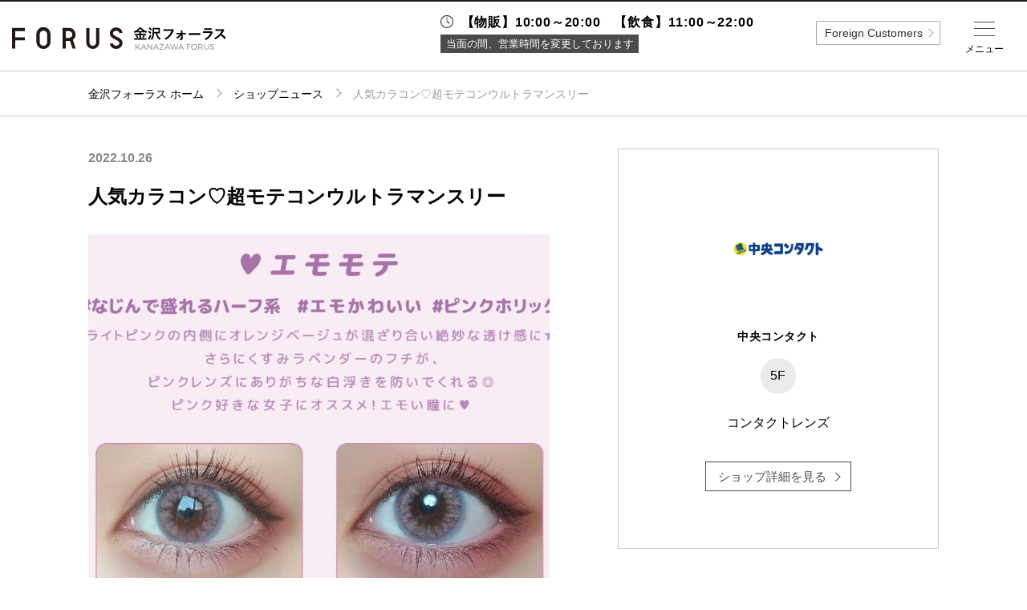

--- FILE ---
content_type: text/html; charset=UTF-8
request_url: https://www.forus.co.jp/kanazawa/shop/1186/news/152241
body_size: 55168
content:
<!DOCTYPE html>
<html lang="ja">
<head data-sv="183">
    <meta charset="utf-8">
<meta http-equiv="X-UA-Compatible" content="IE=edge">
<meta name="viewport"
      content="width=device-width,initial-scale=1.0,minimum-scale=1.0,maximum-scale=1.0,user-scalable=no">
<meta name="description" content="金沢フォーラスのホームページ。金沢フォーラスのショップのご紹介や各種イベント情報などがご覧いただけます。">
<meta property="og:title" content="金沢フォーラス">
<meta property="og:description" content="金沢フォーラスのホームページ。金沢フォーラスのショップのご紹介や各種イベント情報などがご覧いただけます。">
<meta property="og:url" content="https://www.forus.co.jp/kanazawa">
<meta property="og:locale" content="ja_JP">
<meta property="og:type" content="website">
<meta property="og:site_name" content="フォーラス">

<!-- CSRF Token -->
<meta name="csrf-token" content="cDnR98f0uYuuNA6lIWfgBI87tCOyXbLdeBXrngjJ">

    <title>人気カラコン♡超モテコンウルトラマンスリー -ショップニュース：金沢フォーラス-</title>

    <!-- Global site tag (gtag.js) - Google Analytics -->
<script async src="https://www.googletagmanager.com/gtag/js?id=UA-120130566-2"></script>
<script>
    window.dataLayer = window.dataLayer || [];
    function gtag(){dataLayer.push(arguments);}
    gtag('js', new Date());

    gtag('config', 'UA-120130566-2');
</script>    <link href="https://www.forus.co.jp/kanazawa/shop/1186/news/152241" rel="canonical">
<link rel="icon" href="https://www.forus.co.jp/_assets/favicon/forus/favicon.ico" type="image/x-icon">
<link rel="apple-touch-icon" href="https://www.forus.co.jp/_assets/favicon/forus/apple-touch-icon.png" />
<link rel="stylesheet" href="https://cdnjs.cloudflare.com/ajax/libs/normalize/8.0.0/normalize.min.css">
<link rel="stylesheet" href="/_assets/css/jquery.fs.zoomer.css">
<link rel="stylesheet" href="/_vendor/jq-slick/slick.css?date=1745825401">
<link rel="stylesheet" href="/_assets/css/common.css?date=1763005235">
<link rel="stylesheet" href="https://www.forus.co.jp/_assets/css/forus.css?date=20260119213928">
<link rel="stylesheet" href="/_assets/css/lower.css?date=1763005235">
<link rel="stylesheet" href="/_assets/css/general.css?date=1745825400">
<link rel="stylesheet" href="/_vendor/colorBox/colorbox.css?date=1745825401">
<link rel="stylesheet" href="/_assets/css/custom_colorbox.css?date=1745825400">
<link rel="stylesheet" href="https://fonts.googleapis.com/css?family=Montserrat:400,700">
<!-- jQuery -->
<script src="//code.jquery.com/jquery-2.2.4.min.js" integrity="sha256-BbhdlvQf/xTY9gja0Dq3HiwQF8LaCRTXxZKRutelT44="
        crossorigin="anonymous"></script>
<!-- slick -->
<script src="https://cdnjs.cloudflare.com/ajax/libs/slick-carousel/1.9.0/slick.min.js" type="text/javascript"></script>
<!-- zoomer -->
<script src="/_assets/js/jquery.fs.zoomer.js" type="text/javascript"></script>
<!--[if lt IE 9]>
<script src="//cdnjs.cloudflare.com/ajax/libs/html5shiv/3.7.2/html5shiv.min.js"></script>
<script src="//cdnjs.cloudflare.com/ajax/libs/respond.js/1.4.2/respond.min.js"></script>
<![endif]-->
<!-- googleAnalytics code -->
<script type="text/javascript">
</script>
        
    </head>
<body id="top" >

    
            <div class="header-fixed">
    <header class="global">
            <h1><a href="https://www.forus.co.jp/kanazawa"><img src="https://www.forus.co.jp/_assets/img/kanazawa/logo.svg" alt="金沢フォーラス"></a></h1>
            <nav class="header-nav">
                <ul class="global-nav pc">
                    <li class="item one-5 m-floor"><a href="https://www.forus.co.jp/kanazawa/floorguide" class="link"><label>フロアガイド</label></a></li>
                    <li class="item one-5 m-search"><a href="https://www.forus.co.jp/kanazawa/search" class="link"><label>ショップ検索</label></a></li>
                    <li class="item one-5 m-access"><a href="https://www.forus.co.jp/kanazawa/access" class="link"><label>アクセス・<br>パーキング</label></a></li>
                    <li class="item one-5 m-facility"><a href="https://www.forus.co.jp/kanazawa/facility" class="link"><label>施設案内</label></a></li>
                    <li class="item one-5 m-news"><a href="https://www.forus.co.jp/kanazawa/news-event" class="link"><label>ニュース＆<br>イベント</label></a></li>
                </ul>
            </nav>

    </header>
</div>

<!-- sns icon svg setting -->
<svg class="setting" xmlns="http://www.w3.org/2000/svg">
    <symbol id="i-fb" viewBox="0 0 14.11 30.56"><path d="M3.2,30.56H9.36V15.15h4.29L14.11,10H9.36V7.05c0-1.22.24-1.7,1.42-1.7h3.33V0H9.85C5.27,0,3.2,2,3.2,5.88V10H0v5.22H3.2Z"/></symbol>
</svg>
<svg class="setting" xmlns="http://www.w3.org/2000/svg">
    <symbol id="i-tw" viewBox="0 0 29.55 24.01"><path d="M0,21.29A17.16,17.16,0,0,0,9.29,24c11.25,0,17.61-9.51,17.23-18a12.29,12.29,0,0,0,3-3.14,12.11,12.11,0,0,1-3.48,1A6.07,6.07,0,0,0,28.73.44a12.15,12.15,0,0,1-3.85,1.47A6.07,6.07,0,0,0,14.55,7.44,17.2,17.2,0,0,1,2.06,1.11,6.07,6.07,0,0,0,3.93,9.2a6,6,0,0,1-2.75-.76,6.07,6.07,0,0,0,4.86,6,6.07,6.07,0,0,1-2.74.1A6.07,6.07,0,0,0,9,18.78,12.18,12.18,0,0,1,0,21.29Z"/></symbol>
</svg>
<svg class="setting" xmlns="http://www.w3.org/2000/svg">
    <symbol id="i-insta" viewBox="0 0 30.41 30.41"><path d="M15.2,2.74c4.06,0,4.54,0,6.14.09a8.41,8.41,0,0,1,2.82.52,4.71,4.71,0,0,1,1.75,1.14,4.71,4.71,0,0,1,1.14,1.75,8.42,8.42,0,0,1,.52,2.82c.07,1.6.09,2.08.09,6.14s0,4.54-.09,6.14a8.42,8.42,0,0,1-.52,2.82,5,5,0,0,1-2.89,2.89,8.41,8.41,0,0,1-2.82.52c-1.6.07-2.08.09-6.14.09s-4.54,0-6.14-.09a8.41,8.41,0,0,1-2.82-.52,4.71,4.71,0,0,1-1.75-1.14,4.71,4.71,0,0,1-1.14-1.75,8.41,8.41,0,0,1-.52-2.82c-.07-1.6-.09-2.08-.09-6.14s0-4.54.09-6.14a8.41,8.41,0,0,1,.52-2.82A4.71,4.71,0,0,1,4.49,4.49,4.71,4.71,0,0,1,6.24,3.35a8.41,8.41,0,0,1,2.82-.52c1.6-.07,2.08-.09,6.14-.09M15.2,0c-4.13,0-4.65,0-6.27.09A11.16,11.16,0,0,0,5.24.8,7.45,7.45,0,0,0,2.55,2.55,7.45,7.45,0,0,0,.8,5.24,11.16,11.16,0,0,0,.09,8.94C0,10.56,0,11.07,0,15.2s0,4.65.09,6.27A11.16,11.16,0,0,0,.8,25.16a7.45,7.45,0,0,0,1.75,2.69,7.45,7.45,0,0,0,2.69,1.75,11.16,11.16,0,0,0,3.69.71c1.62.07,2.14.09,6.27.09s4.65,0,6.27-.09a11.16,11.16,0,0,0,3.69-.71,7.77,7.77,0,0,0,4.45-4.45,11.16,11.16,0,0,0,.71-3.69c.07-1.62.09-2.14.09-6.27s0-4.65-.09-6.27a11.16,11.16,0,0,0-.71-3.69,7.45,7.45,0,0,0-1.75-2.69A7.45,7.45,0,0,0,25.16.8,11.16,11.16,0,0,0,21.47.09C19.85,0,19.33,0,15.2,0"/><path class="cls-1" d="M15.2,7.4A7.81,7.81,0,1,0,23,15.2,7.81,7.81,0,0,0,15.2,7.4m0,12.88a5.07,5.07,0,1,1,5.07-5.07,5.07,5.07,0,0,1-5.07,5.07"/><path class="cls-1" d="M25.14,7.09a1.82,1.82,0,1,1-1.82-1.82,1.82,1.82,0,0,1,1.82,1.82"/></symbol>
</svg>
<svg class="setting" xmlns="http://www.w3.org/2000/svg">
  <symbol id="i-x" viewBox="0 0 24 24"><path d="M20.98 3H17.3l-4.13 5.19L9.17 3H3l6.92 9.86L3 21h3.75l4.51-5.66L14.95 21h6.02l-7.18-10.2L20.98 3z"/></symbol>
</svg>
<svg class="setting" xmlns="http://www.w3.org/2000/svg">
    <symbol id="i-tiktok" viewBox="0 0 24 24">
      <path d="M12.75 2h3.6c.19 1.34.91 2.59 2.02 3.38.81.59 1.76.94 2.76 1.03v3.67a7.34 7.34 0 0 1-3.69-.87v5.97c0 2.9-2.36 5.25-5.25 5.25S6.94 18.09 6.94 15.19c0-2.91 2.36-5.27 5.25-5.27.2 0 .39.01.56.03v3.73a1.57 1.57 0 1 0 1.5 1.52V2z"/>
    </symbol>
</svg>
<!-- /sns icon svg setting -->        <div class="wrapper">
        <main>
            <div class="breadcrumbs">
        <ol class="container path">
            <li class="item home"><a class="link" href="https://www.forus.co.jp/kanazawa">金沢フォーラス ホーム</a></li>
            <li class="item"><a class="link" href="https://www.forus.co.jp/kanazawa/shop-news">ショップニュース</a></li>
            <li class="item">人気カラコン♡超モテコンウルトラマンスリー</li>
        </ol>
    </div>

            <section class="container shop-news news-detail col-wrap">
        <div class="col-left">
            <div class="meta-info sp">
                <span class="floor">5F</span>
                <span class="category">コンタクトレンズ</span>
                <span class="shop-name">中央コンタクト</span>
            </div>
            <!-- 縦：横=1:1までのロゴの場合
            <h2 class="logo two-5 sp"><img src="//placehold.it/500x500" alt=""></h2> -->
            <!-- 縦：横=1:2までのロゴの場合
            <h2 class="logo three-5 sp"><img src="//placehold.it/575x287" alt=""></h2> -->
            <!-- 縦：横=1:3までのロゴの場合
            <h2 class="logo four-5 sp"><img src="//placehold.it/200x75" alt=""></h2> -->
            <!-- 縦：横=1:3を超えるロゴの場合
            <h2 class="logo sp"><img src="//placehold.it/575x145" alt=""></h2> -->

            <div>
                <article class="detail-post ttl">
                                            <div class="meta-info">
                            <span class="date">2022.10.26</span>
                        </div>
                                        <h2>人気カラコン♡超モテコンウルトラマンスリー</h2>
                </article>
            </div>

            
            <section class="slider">
                <div class="slide-banner slide-item">
                    <div class="item">
                                                <img src="https://opa-cms-production.s3.ap-northeast-1.amazonaws.com/content/152241_file_a1d6eaa6004b5db11b82ee82b39328fd5545ad46_thumb.jpg" alt="人気カラコン♡超モテコンウルトラマンスリー">
                                            </div>
                                    </div>
                <nav class="slide-nav slide-item-nav">
                    <div class="item">
                                                        <img src="https://opa-cms-production.s3.ap-northeast-1.amazonaws.com/content/152241_file_a1d6eaa6004b5db11b82ee82b39328fd5545ad46_thumb.jpg" alt="人気カラコン♡超モテコンウルトラマンスリー">
                                                </div>
                                    </nav>
            </section>
            <!-- /.slider -->

            <section>
                <article class="detail-post">
                    <div class="text">
                        <p>こんにちは！5階中央コンタクトです(^^)<br />
<br />
今回は1ヵ月タイプの中で一番人気のモテコンを紹介します！<br />
<br />
ピンクがぱっと華やかでかわいいカラー！<br />
ビビットすぎないほんのりくすみピンクで瞳に馴染むのでポップで可愛い感じになります♡<br />
茶髪などの明るめの髪色だと普段から使えますが、ぱっと華やかなのでハロウィンに向けて試してみるのもいいかもしれません♪<br />
透明感のあるかわいいレンズなのでぜひ一度試してみてください♡<br />
<br />
度無しはすぐにお渡し、度有もお取り寄せができますのでお気軽にお声がけください！<br />
<br />
ご来店前にぜひご確認くださいませ♡<br />
<br />
▼公式アプリダウンロードで500円引クーポン配布中<br />
<br />
<a href="https://tm1.tenpo-app.com/service/download/51" target='_blank'>https://tm1.tenpo-app.com/service/download/51</a><br />
<br />
▼お得なクーポン券はコチラ<br />
<br />
<a href="http://www.chuo-contact.co.jp/sp/coupon/" target='_blank'>http://www.chuo-contact.co.jp/sp/coupon/</a></p>
                    </div>
                    <div class="tag-search -news">
                        <div class="box-hashtag">
                                                                                                      </div>
                    </div>
                                    </article>
                <nav class="pager">
                                            <a href="https://www.forus.co.jp/kanazawa/shop/1186/news/229772" class="prev-link"></a>
                                                                <a href="https://www.forus.co.jp/kanazawa/shop/1186/news/151799" class="next-link"></a>
                                    </nav>
            </section>
        </div>

        <div class="col-right">
            <div class="item-detail-information">
                <p class="maxh-fix-img">
                    <img src="https://opa-cms-production.s3.ap-northeast-1.amazonaws.com/shop/1186_logo_22bd23568d4ab36b00c354e88e16038e5aaec638_thumb.jpg" class="post-img" alt="中央コンタクト">
                </p>
                <h3 class="title">中央コンタクト</h3>
                <span class="floor-number">5F</span>
                <p class="category">コンタクトレンズ</p>
                <a href="https://www.forus.co.jp/kanazawa/shop/1186" class="more-white">ショップ詳細を見る</a>
                            </div>
        </div>
    </section>
        <section class="shop-news sub-content">
        <div class="container">
            <ul class="list grid separate">
                                <li class="col shop-news-list one-5-2">
                    <a href="https://www.forus.co.jp/kanazawa/shop/1186/news/229772">
                        <img src="https://opa-cms-production.s3.ap-northeast-1.amazonaws.com/content/229772_file_8842a7f9ecf4cf7afbee8b71665a9ccfaf139dd4_thumb.jpg" class="post-img" alt="新生活応援キャンペーン">
                    </a>
                    <div class="note shop-news-list-note">
                        <h4 class="title"><a href="https://www.forus.co.jp/kanazawa/shop/1186/news/229772">新生活応援キャンペーン</a></h4>
                    </div>
                </li>
                                <li class="col shop-news-list one-5-2">
                    <a href="https://www.forus.co.jp/kanazawa/shop/1186/news/223377">
                        <img src="https://opa-cms-production.s3.ap-northeast-1.amazonaws.com/content/223377_file_2a333f0baf2c3f526b47c678d6557cc7f5f2608f_thumb.jpg" class="post-img" alt="フルーリー＆カラーズハロウィンキャンペーン">
                    </a>
                    <div class="note shop-news-list-note">
                        <h4 class="title"><a href="https://www.forus.co.jp/kanazawa/shop/1186/news/223377">フルーリー＆カラーズハロウィンキャンペーン</a></h4>
                    </div>
                </li>
                                <li class="col shop-news-list one-5-2">
                    <a href="https://www.forus.co.jp/kanazawa/shop/1186/news/221944">
                        <img src="https://opa-cms-production.s3.ap-northeast-1.amazonaws.com/content/221944_file_6d9aba0b42d39fe85cfed8a42f38300c55ea4405_thumb.jpg" class="post-img" alt="mimuco♡お試しキャンペーン第5弾">
                    </a>
                    <div class="note shop-news-list-note">
                        <h4 class="title"><a href="https://www.forus.co.jp/kanazawa/shop/1186/news/221944">mimuco♡お試しキャンペーン第5弾</a></h4>
                    </div>
                </li>
                                <li class="col shop-news-list one-5-2">
                    <a href="https://www.forus.co.jp/kanazawa/shop/1186/news/221713">
                        <img src="https://opa-cms-production.s3.ap-northeast-1.amazonaws.com/content/221713_file_4e76045715e5e80186d4788665d0c4d72081d72a_thumb.jpg" class="post-img" alt="フランミーアウトレット企画">
                    </a>
                    <div class="note shop-news-list-note">
                        <h4 class="title"><a href="https://www.forus.co.jp/kanazawa/shop/1186/news/221713">フランミーアウトレット企画</a></h4>
                    </div>
                </li>
                                <li class="col shop-news-list one-5-2">
                    <a href="https://www.forus.co.jp/kanazawa/shop/1186/news/220458">
                        <img src="https://opa-cms-production.s3.ap-northeast-1.amazonaws.com/content/220458_file_6bb18828b50025fc379c0d6d8783121616cc9360_thumb.jpg" class="post-img" alt="WANAFプレゼントキャンペーン">
                    </a>
                    <div class="note shop-news-list-note">
                        <h4 class="title"><a href="https://www.forus.co.jp/kanazawa/shop/1186/news/220458">WANAFプレゼントキャンペーン</a></h4>
                    </div>
                </li>
                                <li class="col shop-news-list one-5-2">
                    <a href="https://www.forus.co.jp/kanazawa/shop/1186/news/219821">
                        <img src="https://opa-cms-production.s3.ap-northeast-1.amazonaws.com/content/219821_file_544453cdf38a5941641a70c026196b32b647464e_thumb.jpg" class="post-img" alt="perse♡スペシャルサマーキャンペーン開催">
                    </a>
                    <div class="note shop-news-list-note">
                        <h4 class="title"><a href="https://www.forus.co.jp/kanazawa/shop/1186/news/219821">perse♡スペシャルサマーキャンペーン開催</a></h4>
                    </div>
                </li>
                                <li class="col shop-news-list one-5-2">
                    <a href="https://www.forus.co.jp/kanazawa/shop/1186/news/219129">
                        <img src="https://opa-cms-production.s3.ap-northeast-1.amazonaws.com/content/219129_file_187f4b8bf053acd6fc8a0d5701feecf9fbab8cff_thumb.jpg" class="post-img" alt="melady♡お試しキャンペーン第4弾">
                    </a>
                    <div class="note shop-news-list-note">
                        <h4 class="title"><a href="https://www.forus.co.jp/kanazawa/shop/1186/news/219129">melady♡お試しキャンペーン第4弾</a></h4>
                    </div>
                </li>
                                <li class="col shop-news-list one-5-2">
                    <a href="https://www.forus.co.jp/kanazawa/shop/1186/news/218856">
                        <img src="https://opa-cms-production.s3.ap-northeast-1.amazonaws.com/content/218856_file_ecba2a34a71ed4f5d6739c9ba4297ddfc4c8ee4a_thumb.jpg" class="post-img" alt="melady♡お試しキャンペーン第3弾">
                    </a>
                    <div class="note shop-news-list-note">
                        <h4 class="title"><a href="https://www.forus.co.jp/kanazawa/shop/1186/news/218856">melady♡お試しキャンペーン第3弾</a></h4>
                    </div>
                </li>
                                <li class="col shop-news-list one-5-2">
                    <a href="https://www.forus.co.jp/kanazawa/shop/1186/news/217868">
                        <img src="https://opa-cms-production.s3.ap-northeast-1.amazonaws.com/content/217868_file_15f9e18ac99d6b06be7788c1a6e6e5b381213a8e_thumb.jpg" class="post-img" alt="melady♡1箱1100円キャンペーン実施中">
                    </a>
                    <div class="note shop-news-list-note">
                        <h4 class="title"><a href="https://www.forus.co.jp/kanazawa/shop/1186/news/217868">melady♡1箱1100円キャンペーン実施中</a></h4>
                    </div>
                </li>
                                <li class="col shop-news-list one-5-2">
                    <a href="https://www.forus.co.jp/kanazawa/shop/1186/news/216323">
                        <img src="https://opa-cms-production.s3.ap-northeast-1.amazonaws.com/content/216323_file_5ef263502e1c65c16f3084e6b36e65545840b374_thumb.jpg" class="post-img" alt="ご紹介キャンペーン実施中">
                    </a>
                    <div class="note shop-news-list-note">
                        <h4 class="title"><a href="https://www.forus.co.jp/kanazawa/shop/1186/news/216323">ご紹介キャンペーン実施中</a></h4>
                    </div>
                </li>
                            </ul>
        </div>
    </section>
    

        
                    <section class="footer-banner container">
        <ul class="list grid">
                            <li class="item one-4-2">
                                            <a class="link" href="https://www.opa-club.com/contents/foreign/kanazawa/pdf/2406_kanazawa_taxfreeshop.pdf" target="_self">
                            <img src="https://opa-cms-production.s3.ap-northeast-1.amazonaws.com/banner/280_photo_8a8b2bb719e07fbd3f2c9457848087f0e85b5738.jpg" alt="TAX FREE">
                        </a>
                                    </li>
                            <li class="item one-4-2">
                                            <a class="link" href="https://www.aeoncinema.com/event/service_day/?link=sd_event" target="_self">
                            <img src="https://opa-cms-production.s3.ap-northeast-1.amazonaws.com/banner/244_photo_d376c768e38138662ce46f7d5a075a2a7dea8755.jpg" alt="イオンシネマサービスデー">
                        </a>
                                    </li>
                            <li class="item one-4-2">
                                            <a class="link" href="https://www.aeoncinema.com/cinema/kanazawaforus/" target="_self">
                            <img src="https://opa-cms-production.s3.ap-northeast-1.amazonaws.com/banner/229_photo_ab0c9cb4ecce32687fc79882113cc887e203348d.jpg" alt="イオンシネマ">
                        </a>
                                    </li>
                            <li class="item one-4-2">
                                            <a class="link" href="https://www.opa-club.com/contents/app/" target="_self">
                            <img src="https://opa-cms-production.s3.ap-northeast-1.amazonaws.com/banner/64_photo_207934a7fe5e855e29d52446b465dbc33e73f0ef.jpg" alt="アプリ">
                        </a>
                                    </li>
                            <li class="item one-4-2">
                                            <a class="link" href="https://job-gear.net/kanazawaforus/" target="_blank">
                            <img src="https://opa-cms-production.s3.ap-northeast-1.amazonaws.com/banner/93_photo_53bc683c666dbccd030113949e17f02a10508ffb.jpg" alt="金沢フォーラス求人">
                        </a>
                                    </li>
                            <li class="item one-4-2">
                                            <a class="link" href="https://www.rusful.net/" target="_blank">
                            <img src="https://opa-cms-production.s3.ap-northeast-1.amazonaws.com/banner/136_photo_3796bb87a1277b7b6295aa3c9b314939d255b22a.jpg" alt="RUSFUL.NET">
                        </a>
                                    </li>
                            <li class="item one-4-2">
                                            <a class="link" href="https://www.forus.co.jp/contents/forus/lp/kanazawa/kanazawa_forus_eventspace/" target="_self">
                            <img src="https://opa-cms-production.s3.ap-northeast-1.amazonaws.com/banner/201_photo_f5de427b0623b8f54a5beacaedd13fc1ca28ce71.jpg" alt="イベントスペースのご案内">
                        </a>
                                    </li>
                            <li class="item one-4-2">
                                            <a class="link" href="https://www.forus.co.jp/contents/forus/lp/kanazawa/kanazawa_forus_vision/kanazawaforus_vision.pdf" target="_self">
                            <img src="https://opa-cms-production.s3.ap-northeast-1.amazonaws.com/banner/202_photo_6e9c1194ee114b5725374d3fd3882bb774f4db7f.jpg" alt="ビジョン・メディアスペースのご案内">
                        </a>
                                    </li>
                            <li class="item one-4-2">
                                            <a class="link" href="https://www.forus.co.jp/kanazawa/contact/leasing" target="_self">
                            <img src="https://opa-cms-production.s3.ap-northeast-1.amazonaws.com/banner/163_photo_2cc3fb7220c352a8f4049a386d62b85a273a1798.jpg" alt="ご出店に関するお問合せ">
                        </a>
                                    </li>
                            <li class="item one-4-2">
                                            <a class="link" href="http://opa-club.com/" target="_self">
                            <img src="https://opa-cms-production.s3.ap-northeast-1.amazonaws.com/banner/21_photo_132448f37d578a66c3297e428e2d75c44c76a0c3.jpg" alt="OPA公式サイト">
                        </a>
                                    </li>
                            <li class="item one-4-2">
                                            <a class="link" href="https://www.opa.gr.jp/wakaken.html" target="_self">
                            <img src="https://opa-cms-production.s3.ap-northeast-1.amazonaws.com/banner/316_photo_4decabe543e724af311211c560be98c26e07254f.jpg" alt="ワカ研">
                        </a>
                                    </li>
                            <li class="item one-4-2">
                                            <a class="link" href="https://store.karameter.com/?utm_source=opahp&amp;utm_medium=banner&amp;utm_campaign=openpr1" target="_blank">
                            <img src="https://opa-cms-production.s3.ap-northeast-1.amazonaws.com/banner/324_photo_744c270e8d89fa85fd0083bd1c2818ccb6dc37ac.jpg" alt="辛メーターストアオンライン">
                        </a>
                                    </li>
                    </ul>
    </section>
                </main>
                    <footer class="global">
    <p class="to-top"><a class="link" href="https://www.forus.co.jp/kanazawa/shop/1186/news/152241#top">TOP</a></p>
    <div class="container">
        <div class="mall-info">
            <h1><img src="https://www.forus.co.jp/_assets/img/kanazawa/logo-w.svg" alt="金沢フォーラス"></h1>
            <section class="info-guide sp">
    <div class="container">
    <p class="ttl-opening sp">営業時間</p>

                    <dl class="info no-irregular">
                <dt class="heading regular-time">【物販】10:00～20:00　【飲食】11:00～22:00</dt>
            </dl>
            <ul class="info-detail-footer">
                <li class="closing">当面の間、営業時間を変更しております</li>
            </ul>
            </div>
    <!-- /.container -->

</section>
<!-- /.info-guide -->            <p class="address">〒920-0849 石川県金沢市堀川新町3-1<br>
                TEL:<a href="tel:076-265-8111" class="tel">076-265-8111</a></p>
            <ul class="sns list">
                                                                <li class="icon">
                    <a class="link" href="https://www.instagram.com/forus_kanazawa/" target="_blank">
                        <svg class="i-insta"><title>instagram</title><use xlink:href="#i-insta"></use></svg>
                    </a>
                </li>
                
                            </ul>
        </div>
        <!-- /.mall-info -->

        <nav class="footer-nav">
            <ul class="list">
                <li class="item"><a class="link" href="https://www.forus.co.jp/kanazawa">金沢フォーラストップ</a></li>
                <li class="item"><a class="link" href="https://www.forus.co.jp/kanazawa/floorguide">フロアガイド</a></li>
                <li class="item"><a class="link" href="https://www.forus.co.jp/kanazawa/search?category=3">レストラン＆カフェ</a></li>
                <li class="item"><a class="link" href="https://www.forus.co.jp/kanazawa/search">ショップ検索</a></li>
                <li class="item"><a class="link" href="https://www.forus.co.jp/kanazawa/access">アクセス・パーキング</a></li>
                <li class="item"><a class="link" href="https://www.forus.co.jp/kanazawa/facility">施設案内</a></li>
                <li class="item"><a class="link" href="https://www.forus.co.jp/kanazawa/shop-news">ショップニュース</a></li>
                <li class="item"><a class="link" href="https://www.forus.co.jp/kanazawa/news-event">ニュース＆イベント</a></li>
                <li class="item"><a class="link" href="https://www.forus.co.jp/kanazawa/news-event/specials">特集</a></li>
                <li class="item"><a class="link" href="https://job-gear.net/kanazawaforus/" target="_blank">リクルート</a></li>
                <li class="item  li-faq  "><a class="link" href="https://www.forus.co.jp/kanazawa/faq">よくあるご質問</a></li>
                <li class="item"><a class="link" href="http://www.opa.gr.jp/" target="_blank">企業情報</a></li>
                <li class="item li-contact"><a class="link" href="https://www.forus.co.jp/kanazawa/contact">お問い合わせ</a></li>
                <li class="item"><a class="link" href="http://www.opa.gr.jp/privacy.html" target="_blank">プライバシーポリシー</a></li>
                <li class="item"><a class="link" href="https://www.forus.co.jp/all/info/attention" target="_blank">利用規約</a></li>
                <li class="item"><a class="link" href="https://www.opa-club.com/contents/sns/" target="_blank">ソーシャルメディアについて</a></li>
            </ul>
        </nav>

        <p class="copy">Copyright © OPA co.,ltd All rights reserved.</p>

    </div>
    <!-- /.container -->

</footer>
            </div>

            <div class="layer">
    <div class="drawer menu">
        <div class="inner">
            <div class="btn opa-trigger pc">全国のフォーラス</div>

            <section class="info-guide sp">
    <div class="container">

                    <dl class="info no-irregular">
                <dt class="heading regular-time">【物販】10:00～20:00　【飲食】11:00～22:00</dt>
            </dl>
            <ul class="info-detail">
                <li class="closing">当面の間、営業時間を変更しております</li>
            </ul>
            </div>
    <!-- /.container -->

</section>
<!-- /.info-guide -->            <ul class="primary -iconmenu">

    <!-- SP menu -->
    <li class="item m-floor sp"><a href="https://www.forus.co.jp/kanazawa/floorguide" class="link">フロアガイド</a></li>
    <li class="item m-search sp"><a href="https://www.forus.co.jp/kanazawa/search" class="link">ショップ検索</a></li>
    <li class="item m-restaurant sp"><a href="https://www.forus.co.jp/kanazawa/search?category=3" class="link">レストラン＆カフェ</a></li>
    <li class="item m-facility sp"><a href="https://www.forus.co.jp/kanazawa/facility" class="link">施設案内</a></li>
    <li class="item m-access sp"><a href="https://www.forus.co.jp/kanazawa/access" class="link">アクセス・パーキング</a></li>
    <li class="item m-recruit sp"><a href="https://job-gear.net/kanazawaforus/" class="link" target="_blank">スタッフ募集</a></li>
    <li class="item m-tel sp"><a class="link telbtn">電話でお問い合わせ</a>
      <div class="tel-accordion">
        <p>商品の取り扱いやショップに関するお問い合わせについては直接ショップにお問い合わせください。</p>
        <a href="tel:076-265-8111" class="tel">電話をかける</a>
      </div>
    </li>
    <!-- <li class="item m-service sp"><a href="https://www.forus.co.jp/kanazawa/search?category=6" class="link">サービス<br>その他</a></li>
    <li class="item m-news sp"><a href="https://www.forus.co.jp/kanazawa/news-event" class="link">ニュース＆<br>イベント</a></li>
    <li class="item m-shop-news sp"><a href="https://www.forus.co.jp/kanazawa/shop-news" class="link">ショップ<br>ニュース</a></li>
    <li class="item m-mens sp"><a href="https://www.forus.co.jp/kanazawa/search?category=2" class="link">メンズ</a></li>
    <li class="item m-ladies sp"><a href="https://www.forus.co.jp/kanazawa/search?category=1" class="link">レディース</a></li> -->
   
    <!-- <li class="sp head-btn"><div class="more"><a href="https://www.forus.co.jp/kanazawa/search?category" class="btn -type02">すべてのカテゴリから探す</a></div></li> -->
   
    <!-- PC menu -->
    <li class="item m-home pc"><a href="https://www.forus.co.jp/kanazawa" class="link">ホーム</a></li>
    <li class="item m-floor pc"><a href="https://www.forus.co.jp/kanazawa/floorguide" class="link">フロアガイド</a></li>
    <li class="item m-restaurant pc"><a href="https://www.forus.co.jp/kanazawa/search?category=3" class="link">レストラン<br>＆カフェ</a></li>
    <li class="item m-search pc"><a href="https://www.forus.co.jp/kanazawa/search" class="link">ショップ検索</a></li>
    <li class="item m-access pc"><a href="https://www.forus.co.jp/kanazawa/access" class="link">アクセス・<br>パーキング</a></li>
    <li class="item m-facility pc"><a href="https://www.forus.co.jp/kanazawa/facility" class="link">施設案内</a></li>
    <li class="item m-shop-news pc"><a href="https://www.forus.co.jp/kanazawa/shop-news" class="link">ショップ<br>ニュース</a></li>
    <li class="item m-news pc"><a href="https://www.forus.co.jp/kanazawa/news-event" class="link">ニュース＆<br>イベント</a></li>
    <li class="item m-special pc"><a href="https://www.forus.co.jp/kanazawa/news-event/specials" class="link">特集</a></li>
    <li class="item m-recruit pc"><a href="https://job-gear.net/kanazawaforus/" class="link" target="_blank">リクルート</a></li>
</ul>

<div class="header-sns sp">
    <p class="ttl">公式SNS</p>
    <ul class="sns list">
                                    <li class="icon">
                <a class="link -insta" href="https://www.instagram.com/forus_kanazawa/" target="_blank">
                </a>
            </li>
            </ul>
</div>
<!-- /.mall-info -->


<!-- 電話ボタン表示用アコーディオン -->
<script>
    $(function () {
    $(".telbtn").on("click", function () {
        $(this).next().slideToggle(300);
        $(this).toggleClass("open", 300);
    });
    });
</script>
            <ul class="secondary">
    <!-- <li class="item  li-faq  "><a href="https://www.forus.co.jp/kanazawa/faq" class="link">よくあるご質問</a></li> -->
    <li class="item"><a href="http://www.opa.gr.jp/" class="link -left" target="_blank">企業情報</a></li>
    <li class="item"><a href="https://www.forus.co.jp/kanazawa/contact" class="link">お問い合わせ</a></li>
    <li class="item -border"><a href="http://www.opa.gr.jp/privacy.html" class="link -left" target="_blank">プライバシーポリシー</a></li>
    <li class="item -border"><a href="https://www.forus.co.jp/all/info/attention" class="link">利用規約</a></li>
    <li class="item -long"><a class="link" href="https://www.opa-club.com/contents/sns/" target="_blank">ソーシャルメディアについて</a></li>
</ul>

            <div class="groups pc-off">
                <div class="btn close pc"><span></span></div>
                <div class="opa-group forus-malls">
                    <h2 class="heading">全国のフォーラス</h2>
                    <nav class="facilities">
                        <ul class="clearfix">
                                                            <li class="item mall mall-forus"><a class="link" href="https://www.forus.co.jp/sendai"><span class="name">仙台フォーラス</span><span class="en-name">SENDAI FORUS</span></a></li>
                                                            <li class="item mall mall-forus"><a class="link" href="https://www.forus.co.jp/kanazawa"><span class="name">金沢フォーラス</span><span class="en-name">KANAZAWA FORUS</span></a></li>
                                                        <li class="item all-top"><a class="link" href="https://www.forus.co.jp"><span class="name">フォーラス総合TOP</span></a></li>
                        </ul>
                    </nav>
                </div>

                <div class="opa-group opa-malls">
                    <h2 class="heading">全国のオーパ</h2>
                    <nav class="facilities">
                        <ul class="clearfix">
                                                            <li class="item mall mall-opa"><a class="link" href="https://www.opa-club.com/akita"><span class="name">秋田オーパ</span><span class="en-name">AKITA OPA</span></a></li>
                                                            <li class="item mall mall-opa"><a class="link" href="https://www.opa-club.com/mito"><span class="name">水戸オーパ</span><span class="en-name">MITO OPA</span></a></li>
                                                            <li class="item mall mall-opa"><a class="link" href="https://www.opa-club.com/takasaki"><span class="name">高崎オーパ</span><span class="en-name">TAKASAKI OPA</span></a></li>
                                                            <li class="item mall mall-opa"><a class="link" href="https://www.opa-club.com/hachioji"><span class="name">八王子オーパ</span><span class="en-name">HACHIOJI OPA</span></a></li>
                                                            <li class="item mall mall-opa"><a class="link" href="https://www.opa-club.com/shinyurigaoka"><span class="name">新百合丘オーパ</span><span class="en-name">SHINYURIGAOKA OPA</span></a></li>
                                                            <li class="item mall mall-opa"><a class="link" href="https://www.opa-club.com/fujisawa"><span class="name">湘南藤沢オーパ</span><span class="en-name">SHONAN FUJISAWA OPA</span></a></li>
                                                            <li class="item mall mall-opa"><a class="link" href="https://www.opa-club.com/nagoyamozo"><span class="name">名古屋mozoオーパ</span><span class="en-name">NAGOYA MOZO OPA</span></a></li>
                                                            <li class="item mall mall-opa"><a class="link" href="https://www.opa-club.com/shinsaibashi"><span class="name">心斎橋オーパ</span><span class="en-name">SHINSAIBASHI OPA</span></a></li>
                                                            <li class="item mall mall-opa"><a class="link" href="https://www.opa-club.com/sannomiya1"><span class="name">三宮オーパ</span><span class="en-name">SANNOMIYA OPA</span></a></li>
                                                            <li class="item mall mall-opa opa2"><a class="link" href="https://www.opa-club.com/sannomiya2"><span class="name">三宮オーパ２</span><span class="en-name">SANNOMIYA OPA2</span></a></li>
                                                            <li class="item mall mall-opa"><a class="link" href="https://www.opa-club.com/canalcity"><span class="name">キャナルシティオーパ</span><span class="en-name">CANALCITY OPA</span></a></li>
                                                            <li class="item mall mall-opa"><a class="link" href="https://www.opa-club.com/oita"><span class="name">大分オーパ</span><span class="en-name">OITA OPA</span></a></li>
                                                            <li class="item mall mall-opa"><a class="link" href="https://www.opa-club.com/naha"><span class="name">那覇オーパ</span><span class="en-name">NAHA OPA</span></a></li>
                                                            <li class="item mall mall-opa opa-before"><a class="link" href="https://www.opa-club.com/seiseki"><span class="name">聖蹟桜ヶ丘オーパ</span><span class="en-name">SEISEKISAKURAGAOKA OPA</span></a></li>
                                                            <li class="item mall mall-opa"><a class="link" href="https://www.opa-club.com/kawaramachi"><span class="name">河原町オーパ</span><span class="en-name">KAWARAMACHI OPA</span></a></li>
                                                        <li class="item all-top"><a class="link" href="https://www.opa-club.com"><span class="name">オーパ総合TOP</span></a></li>
                        </ul>
                    </nav>
                </div>

                <div class="opa-group vivre-malls">
                    <h2 class="heading">全国のビブレ</h2>
                    <nav class="facilities">
                        <ul class="clearfix">
                                                            <li class="item mall mall-vivre"><a class="link" href="https://www.vivre-shop.jp/yokohama"><span class="name">横浜ビブレ</span><span class="en-name">YOKOHAMA VIVRE</span></a></li>
                                                            <li class="item mall mall-vivre"><a class="link" href="https://www.vivre-shop.jp/akashi"><span class="name">明石ビブレ</span><span class="en-name">AKASHI VIVRE</span></a></li>
                                                        <li class="item all-top"><a class="link" href="https://www.vivre-shop.jp"><span class="name">ビブレ総合TOP</span></a></li>
                        </ul>
                    </nav>
                    <!-- <a class="menu-inner-btn sp" id="menu_trigger">✕ 閉じる</a> -->
                </div>

            </div>
            <!-- /.groups -->

        </div>
        <!-- /.inner -->

    </div>
    <!-- /.drawer.menu -->

    <div class="drawer search sp">
        <div class="inner">

            <section class="header-inner">

               <div class="btns-search">

                <div class="accordion-search">
                    <div class="accordion-container">
                        <div class="accordion-item">

                            <div class="search-btn -accordion">カテゴリで探す</div>
                            <div class="accordion-content category-search">
                                <ul class="list grid">
                                    <li class="col c-ladies"><a href="https://www.forus.co.jp/kanazawa/search?category=1" class="link"><label><br>レディース</label></a></li>
                                    <li class="col c-mens"><a href="https://www.forus.co.jp/kanazawa/search?category=2" class="link"><label><br>メンズ</label></a></li>
                                    <li class="col c-restaurant"><a href="https://www.forus.co.jp/kanazawa/search?category=3" class="link"><label>レストラン<br>カフェ</label></a></li>
                                    <li class="col c-goods"><a href="https://www.forus.co.jp/kanazawa/search?category=4" class="link"><label>ファッション<br>雑貨</label></a></li>
                                    <li class="col c-interior"><a href="https://www.forus.co.jp/kanazawa/search?category=8" class="link"><label>インテリア<br>雑貨</label></a></li>
                                    <li class="col c-service"><a href="https://www.forus.co.jp/kanazawa/search?category=6" class="link"><label>サービス<br>その他</label></a></li>
                                </ul>
                        
                                <div class="more"><a href="https://www.forus.co.jp/kanazawa/search?category" class="btn -type02">全カテゴリを見る</a></div>

                            </div>
                            <!--/.accordion-content-->
                        </div>
                        <!-- /.accordion-item -->
                    </div>
                    <!-- /.accordion-container -->
                    </div>
                    <!-- .accordion -->

                    <div><a href="https://www.forus.co.jp/kanazawa/search" class="search-btn">頭文字から店舗を探す</a></div>
                    <div><a href="https://www.forus.co.jp/kanazawa/search?floor" class="search-btn">フロアから店舗を探す</a></div>
               </div>

                <div class="keyword-search">
                    <h3 class="mb-1rem">フリーワードで探す</h3>
                    <form action="https://www.forus.co.jp/kanazawa/search">
                       
                        <label class="" for="keyword_search"></label>
                        <input id="keyword_search" type="text" name="keyword" placeholder="ショップ・ブランド名検索">
                        <div class="more"><button class="btn -type02"><p>検 索</p></button></div>
                
                    </form>
                </div>
                <!-- /.keyword-search -->

                <!-- <div class="hashtag-search">
                    <h3 class="mb-1rem">人気のキーワードから探す</h3>
                    <ul>
                        <li><a href="">#テイクアウト</a></li>
                        <li><a href="">#おすすめメニュー</a></li>
                        <li><a href="">#モーニング</a></li>
                        <li><a href="">#ランチ</a></li>
                        <li><a href="">#ディナー</a></li>
                    </ul>
                </div> -->

                <div class="floor-search">
                    <h3>フロアで探す</h3>
                    <nav>
                        <ul class="list">
                            <li class="building"><span class="title"></span>
                                <ul>
                                                                            <li class="item">
                                            <a href="https://www.forus.co.jp/kanazawa/search?floor=156" class="link">
                                                <div class="floor">1F</div>
                                                <div class="name">ファッション/コスメティック/スイーツ/カフェ</div>
                                            </a>
                                        </li>
                                                                            <li class="item">
                                            <a href="https://www.forus.co.jp/kanazawa/search?floor=157" class="link">
                                                <div class="floor">2F</div>
                                                <div class="name">レディス＆メンズ　ファッション/リラクゼーション</div>
                                            </a>
                                        </li>
                                                                            <li class="item">
                                            <a href="https://www.forus.co.jp/kanazawa/search?floor=158" class="link">
                                                <div class="floor">3F</div>
                                                <div class="name">レディス＆メンズ　ファッション</div>
                                            </a>
                                        </li>
                                                                            <li class="item">
                                            <a href="https://www.forus.co.jp/kanazawa/search?floor=159" class="link">
                                                <div class="floor">4F</div>
                                                <div class="name">メンズ＆レディス　ファッション</div>
                                            </a>
                                        </li>
                                                                            <li class="item">
                                            <a href="https://www.forus.co.jp/kanazawa/search?floor=160" class="link">
                                                <div class="floor">5F</div>
                                                <div class="name">ライフスタイル＆キャラクターグッズ/ファッション/ミュージック</div>
                                            </a>
                                        </li>
                                                                            <li class="item">
                                            <a href="https://www.forus.co.jp/kanazawa/search?floor=161" class="link">
                                                <div class="floor">6F</div>
                                                <div class="name">ダイニング　リゾート　クーゴ</div>
                                            </a>
                                        </li>
                                                                            <li class="item">
                                            <a href="https://www.forus.co.jp/kanazawa/search?floor=162" class="link">
                                                <div class="floor">7F</div>
                                                <div class="name">シネマ/カフェ＆レストラン</div>
                                            </a>
                                        </li>
                                                                    </ul>
                            </li>
                        </ul>
                    </nav>
                    <!-- <div class="more"><a href="https://www.forus.co.jp/kanazawa/search?keyword"  class="btn -type02">全てのショップを見る</a> -->

                    <a class="search-inner-btn sp" id="search_trigger"><span>✕ 閉じる</span></a>

                </div>

            </section>
            <!-- .header-inner -->

        </div>
        <!-- /.inner -->

    </div>
    <!-- /.drawer.search -->

</div>
<!-- /.layer -->

<div class="header-nav switch">
    <a class="search-trigger close" id="search_trigger"><span></span><span><img src="https://www.forus.co.jp/_assets/img/header-icon01.png" alt="ショップ検索"></span><span></span></a>
    <a class="menu-trigger close" id="menu_trigger"><span></span><span></span><span></span><label>メニュー</label></a>
</div>

<div class="control foreign">
<a class="btn foreign-trigger">Foreign Customers</a>
    <ul class="foreign-list off">
        <li class="foreign-item"><a class="foreign-link" href="https://www.opa-club.com/foreign/takasaki/">TAKASAKI</a></li>
        <li class="foreign-item"><a class="foreign-link" href="https://www.opa-club.com/foreign/shinyurigaoka/">SHINYURIGAOKA</a></li>
        <li class="foreign-item"><a class="foreign-link" href="https://www.opa-club.com/foreign/kawaramachi/">KAWARAMACHI</a></li>
        <li class="foreign-item"><a class="foreign-link" href="https://www.opa-club.com/foreign/shinsaibashi/">SHINSAIBASHI</a></li>
        <li class="foreign-item"><a class="foreign-link" href="https://www.opa-club.com/foreign/sannomiya/">SANNOMIYA</a></li>
        <!-- <li class="foreign-item"><a class="foreign-link" href="https://www.opa-club.com/foreign/canalcity/">CANAL CITY</a></li> -->
        <li class="foreign-item"><a class="foreign-link" href="https://www.opa-club.com/foreign/yokohama/">YOKOHAMA</a></li>
        <li class="foreign-item"><a class="foreign-link" href="https://www.opa-club.com/foreign/kanazawa/">KANAZAWA</a></li>
    </ul>
    <div class="language" id="google_translate_element"></div>
    <script type="text/javascript">
        function googleTranslateElementInit() {
            new google.translate.TranslateElement({pageLanguage: 'ja', includedLanguages: 'en,ja,ko,th,zh-CN,zh-TW', layout: google.translate.TranslateElement.InlineLayout.SIMPLE, multilanguagePage: true, gaTrack: true, gaId: 'UA-2115922-1'}, 'google_translate_element');
        }
    </script><script type="text/javascript" src="//translate.google.com/translate_a/element.js?cb=googleTranslateElementInit"></script>
</div>


<!-- アコーディオン -->
<script>
    // foreign customers サブメニューオープン
    $(function(){
        var fSwitch = $('.foreign .foreign-trigger')
        var fList = $('.foreign .foreign-list')

        // foreign customers サブメニュークローズ（閉じる）
        $(document).on('click', function(e) {
            if (!$(e.target).closest(fSwitch).length) {
                fList.addClass('off');
                fSwitch.removeClass('on');
            }
        });

        // スイッチを押してサブメニューを消す場合
        fSwitch.click(function(){
            if($(this).hasClass('on')) {
                fList.addClass('off');
                $(this).removeClass('on');
            } else {
                fList.removeClass('off');
                $(this).addClass('on');
            }
        });
    });

	$(function () {
    // タイトルをクリックすると
    $(".search-btn.-accordion").on("click", function () {
        // クリックした次の要素(コンテンツ)を開閉
        $(this).next().slideToggle(300);
        // タイトルにopenクラスを付け外しして矢印の向きを変更
        $(this).toggleClass("open", 300);
    });
    });
</script>
                <script src="/_assets/js/common.js?date=1745825400"></script>
<script src="/_assets/js/browserLanguage.js?date=1745825400"></script>
<script src="https://www.forus.co.jp/_vendor/jq-slick/slick.min.js"></script>
<script src="https://www.forus.co.jp/_vendor/colorBox/jquery.colorbox.js"></script>

<script>
    //モーダル動画再生
    $(function() {
        $("[target='modal']").colorbox({
            iframe :true,
            opacity: 0.7,
        },function () {
            if($('#colorbox #cboxLoadedContent').find('.closeBtn').length == 0) {
                $('#colorbox #cboxLoadedContent').prepend('<div class="closeBtn"><a href="javascript:videoplayer.close();"><img src="https://www.forus.co.jp/_assets/img/close_off.png"></a></div>');
                $('.closeBtn').click(function () {
                    parent.$.colorbox.close();
                });
                $('#cboxWrapper').click(function (e) {
                    if($(e.target).is('iframe')) return;
                    parent.$.colorbox.close();
                })
            }
        });
    });
</script>        <script>
    $("header").addClass("");
</script>        <script>
    //slickスライダー
    $(function() {
        $('.slide-item').slick({
            infinite: true,
            slidesToShow: 1,
            slidesToScroll: 1,
            arrows: false,
            //autoplay: true,
            //autoplaySpeed: 5000,
            asNavFor: '.slide-item-nav',
            responsive: [
                {
                    breakpoint: 768,
                    settings: {
                        dots: true,
                        arrows: true,
                        centerMode: true,
                        centerPadding: '0px',
                        slidesToShow: 1
                    }
                }
            ]
        });
        $('.slide-item-nav').slick({
            infinite: false,
            slidesToShow: 7,
            slidesToScroll: 1,
            arrows: false,
            asNavFor: '.slide-item', //スライダー本体のクラス名
            focusOnSelect: true,
            responsive: [
                {
                    breakpoint: 768,
                    settings: {
                        slidesToShow: 4.6,
                    }
                }
            ]
        });
    });
</script>

    
    
</body>
</html>


--- FILE ---
content_type: image/svg+xml
request_url: https://www.forus.co.jp/_assets/img/kanazawa/logo-w.svg
body_size: 7423
content:
<svg xmlns="http://www.w3.org/2000/svg" viewBox="0 0 323.39 33.86"><defs><style>.cls-1{isolation:isolate;}.cls-2{fill:#a9a9a9;}.cls-3{fill:#fff;}.cls-4{fill:#dfe3e2;}</style></defs><title>logo-w_1</title><g id="レイヤー_2" data-name="レイヤー 2"><g id="レイヤー_1-2" data-name="レイヤー 1"><g class="cls-1"><path class="cls-2" d="M189.49,30,188,31.61V33.8h-1.45V25.19H188v4.45l4.11-4.45h1.71l-3.33,3.68,3.55,4.93h-1.75Z"/><path class="cls-2" d="M196.63,31.86l-.82,1.94h-1.51l3.8-8.61h1.49l3.76,8.61h-1.55L201,31.86Zm2.17-5.12-1.62,3.83h3.25Z"/><path class="cls-2" d="M210.53,33.8l-4.59-6.17V33.8h-1.45V25.19h1.43l4.61,6.19V25.19H212V33.8Z"/><path class="cls-2" d="M215.45,31.86l-.82,1.94h-1.51l3.8-8.61h1.49l3.76,8.61h-1.55l-.82-1.94Zm2.17-5.12L216,30.57h3.25Z"/><path class="cls-2" d="M224.6,32.5h5.3v1.3h-7.27v-1l5.25-6.26h-5.09v-1.3h7v1Z"/><path class="cls-2" d="M232.71,31.86l-.82,1.94h-1.51l3.8-8.61h1.49l3.76,8.61h-1.55l-.82-1.94Zm2.17-5.12-1.62,3.83h3.25Z"/><path class="cls-2" d="M247.34,33.8l-2-6.71-2.07,6.71h-1.5l-2.85-8.61h1.56l2.09,7,2.08-7H246l2.09,7,2.08-7h1.5l-2.88,8.61Z"/><path class="cls-2" d="M253.33,31.86l-.82,1.94H251l3.8-8.61h1.49L260,33.8H258.5l-.82-1.94Zm2.16-5.12-1.62,3.83h3.25Z"/><path class="cls-2" d="M265.81,26.49V29h3.91v1.29h-3.91V33.8h-1.45V25.19h5.78v1.3Z"/><path class="cls-2" d="M279.85,29.5a4.57,4.57,0,1,1-4.56-4.34A4.41,4.41,0,0,1,279.85,29.5Zm-7.65,0a3.09,3.09,0,0,0,3.1,3.06,3.05,3.05,0,1,0-3.1-3.06Z"/><path class="cls-2" d="M285.29,31.19h-2.44v2.6H281.4V25.19h3.49c2.2,0,3.47,1.07,3.47,2.94a2.76,2.76,0,0,1-1.78,2.79l1.93,2.88h-1.65Zm-.39-1.29c1.33,0,2.09-.57,2.09-1.73s-.76-1.67-2.09-1.67h-2V29.9Z"/><path class="cls-2" d="M297.61,30.23a3.75,3.75,0,0,1-7.49,0v-5h1.45v5a2.15,2.15,0,0,0,2.31,2.32,2.12,2.12,0,0,0,2.28-2.32v-5h1.45Z"/><path class="cls-2" d="M305.53,26l-.6,1.28a5.15,5.15,0,0,0-2.52-.8c-.85,0-1.4.32-1.4.9,0,1.88,4.65.87,4.64,4,0,1.54-1.35,2.48-3.25,2.48a5.29,5.29,0,0,1-3.52-1.37l.63-1.25a4.54,4.54,0,0,0,2.91,1.25c1,0,1.61-.38,1.61-1,0-1.92-4.65-.85-4.65-3.91,0-1.48,1.27-2.4,3.14-2.4A5.6,5.6,0,0,1,305.53,26Z"/></g><path class="cls-3" d="M192.67,7.69h-1.93a19.31,19.31,0,0,0-2.06.09v-1a24.54,24.54,0,0,1-3.43,1.74q-.37-.83-.57-1.2a11.37,11.37,0,0,0-.65-1,23.65,23.65,0,0,0,3.35-1.49,15.14,15.14,0,0,0,4-3.05A10,10,0,0,0,192.62.2h2.59a13.41,13.41,0,0,0,3.24,3.24A18.45,18.45,0,0,0,204,6.25a10.37,10.37,0,0,0-1.15,2.33,27,27,0,0,1-3.67-1.87V7.78a18.45,18.45,0,0,0-2.06-.09H195v2h5.32a15.59,15.59,0,0,0,2.28-.11v2.31a15,15,0,0,0-2.3-.12H195V16.5h5.71a19.44,19.44,0,0,0,2.47-.12v2.4a22.42,22.42,0,0,0-2.52-.13H187.42a25.83,25.83,0,0,0-2.63.13v-2.4a22,22,0,0,0,2.61.12h5.27V11.8h-5a16.62,16.62,0,0,0-2.29.12V9.61a16.47,16.47,0,0,0,2.3.11h5Zm-5.51,5.15,2.08-.85a26.53,26.53,0,0,1,1.69,3.5l-2.1.83a16.61,16.61,0,0,0-.64-1.59A15.64,15.64,0,0,0,187.16,12.83Zm3.09-7.11h7.46a16.61,16.61,0,0,1-3.77-3.53A16.5,16.5,0,0,1,190.25,5.73ZM198.5,12l2.21.85q-.29.52-1,2-.11.22-.87,1.49l-2-.74a16.52,16.52,0,0,0,.89-1.65Q198.14,13,198.5,12Z"/><path class="cls-3" d="M206.84,5.27a23.28,23.28,0,0,1,3.78,2.66l-1.34,2A21,21,0,0,0,205.49,7Zm3.64,7.15a29.51,29.51,0,0,1-2.06,5.12q-.6,1.17-.85,1.58l-2-1.74a5.56,5.56,0,0,0,.7-.9,22.14,22.14,0,0,0,2.35-5.37ZM207.84.13q1.12.69,1.9,1.27t1.79,1.5L210.08,4.8a20.92,20.92,0,0,0-3.67-3Zm11.76,9a12,12,0,0,0,1.28,3.71,11.1,11.1,0,0,0,3.83,4.1q-.53.57-.86,1a9.55,9.55,0,0,0-.7,1.15,15.31,15.31,0,0,1-5.75-10h-2.67a35.21,35.21,0,0,1-.42,3.8,13.93,13.93,0,0,1-2.68,6.29,6.29,6.29,0,0,0-1.92-1.68,11,11,0,0,0,1.36-2.16,14.14,14.14,0,0,0,1.08-3.81,52.57,52.57,0,0,0,.39-7.3q0-2-.1-3.43a23.83,23.83,0,0,0,2.4.09h6.52a20.72,20.72,0,0,0,2.26-.09q-.09,1-.09,2.26V7a21,21,0,0,0,.09,2.24,20.63,20.63,0,0,0-2.08-.08Zm-4.82-2.07h6.48V3h-6.43V4.14Q214.84,5.42,214.78,7.08Z"/><g class="cls-1"><path class="cls-3" d="M228.9,2.85q1.39.15,4.22.15H241a2.5,2.5,0,0,0,1.21-.23.62.62,0,0,1,.33-.09,1.16,1.16,0,0,1,.41.11,6.33,6.33,0,0,1,1.61,1.45.59.59,0,0,1,.15.38.75.75,0,0,1-.31.55,3.13,3.13,0,0,0-.5.86,26.34,26.34,0,0,1-4.26,7.15,24.35,24.35,0,0,1-6.24,5.24,1.11,1.11,0,0,1-.6.19.76.76,0,0,1-.55-.25,6.51,6.51,0,0,0-2-1.2,25.16,25.16,0,0,0,4.26-2.65,21.32,21.32,0,0,0,2.92-2.85A19.47,19.47,0,0,0,241.1,5.4h-7.95q-1.32,0-3.63.11-.34,0-.42-.44T228.9,2.85Z"/><path class="cls-3" d="M255.64,11.93a16.53,16.53,0,0,1-2.2,2.42,21.9,21.9,0,0,1-3.36,2.45.81.81,0,0,1-.38.13.52.52,0,0,1-.35-.21,3.82,3.82,0,0,0-1.58-1.08,24.94,24.94,0,0,0,4.09-2.77,18.71,18.71,0,0,0,2.4-2.42h-2.52l-1.47,0-1.3.05h0q-.26,0-.29-.35-.09-.62-.15-1.82,1.33.09,3.18.09h3.75L255.34,7A14.66,14.66,0,0,0,255,4.83a16.88,16.88,0,0,1,2.4.2q.33,0,.33.32a.67.67,0,0,1,0,.23,2,2,0,0,0-.12.77v.5l.08,1.56h1.54l3.35-.06h.06q.3,0,.3.29c0,.27,0,.52,0,.76s0,.5,0,.76a.28.28,0,0,1-.32.31h0l-3.29,0h-1.45l.29,6.13v.21a1.91,1.91,0,0,1-.88,1.82,4.37,4.37,0,0,1-2.43.66.61.61,0,0,1-.63-.38,4,4,0,0,0-1.41-1.67A14.49,14.49,0,0,0,255.4,17a.49.49,0,0,0,.44-.53Z"/><path class="cls-3" d="M267.33,8.55a32.46,32.46,0,0,0,4.75.27h7.09l2.69,0,2.37,0h.11q.29,0,.29.31,0,.51,0,1t0,1q0,.33-.31.33h-.09l-4.91,0H271.4l-3.23.27a.48.48,0,0,1-.5-.46A20.86,20.86,0,0,1,267.33,8.55Z"/><path class="cls-3" d="M288.61,6a40.48,40.48,0,0,0,4,.17h7.54a2.35,2.35,0,0,0,1.17-.25.48.48,0,0,1,.28-.13.58.58,0,0,1,.33.15,12.34,12.34,0,0,1,1.48,1.36.67.67,0,0,1,.21.46.52.52,0,0,1-.25.42,3.09,3.09,0,0,0-.74,1,22.13,22.13,0,0,1-4,6.07,20.3,20.3,0,0,1-5,3.66,1.24,1.24,0,0,1-.44.15.75.75,0,0,1-.48-.26,6.69,6.69,0,0,0-2-1.15,20.07,20.07,0,0,0,5.87-4A14.46,14.46,0,0,0,300,8.53l-7.51,0q-1.84,0-3.3.09-.26,0-.32-.42A19.06,19.06,0,0,1,288.61,6Zm1.91-4.69q1.57.15,3.61.15h4q1.33,0,3.45-.11.27,0,.27.34t0,.86q0,.44,0,.86t-.31.44h-.09l-3.1,0H294q-1.8,0-3,.09-.28,0-.31-.48A16,16,0,0,1,290.53,1.31Z"/><path class="cls-3" d="M317.13,10.16a53.75,53.75,0,0,1,6.09,5.32.48.48,0,0,1,.17.31.54.54,0,0,1-.15.32,11.72,11.72,0,0,1-1.47,1.5.41.41,0,0,1-.27.13.51.51,0,0,1-.31-.17,40,40,0,0,0-5.71-5.46,31.84,31.84,0,0,1-7.39,5.81,1.87,1.87,0,0,1-.5.17.48.48,0,0,1-.38-.19,6.1,6.1,0,0,0-1.85-1.44,30.56,30.56,0,0,0,4.55-2.77,28.34,28.34,0,0,0,3.19-2.84,28.37,28.37,0,0,0,4.14-5.52l-5.67,0q-1.7,0-3.48.14-.22,0-.29-.38a10.55,10.55,0,0,1-.19-2.29q1.18.09,3.72.09h6a3.62,3.62,0,0,0,1.51-.2.41.41,0,0,1,.25-.09.91.91,0,0,1,.38.17,7.83,7.83,0,0,1,1.43,1.55.63.63,0,0,1,.11.28.58.58,0,0,1-.29.44,4.23,4.23,0,0,0-.81,1A38.2,38.2,0,0,1,317.13,10.16Z"/></g><path class="cls-4" d="M47.5,0h0ZM36.75,10.76V12l0,4.49,0,4.49v1.26a10.76,10.76,0,0,0,21.51,0V21l0-4.49,0-4.48V10.76a10.76,10.76,0,1,0-21.51,0m5,11.49V21l0-4.53,0-4.53V10.76a5.73,5.73,0,0,1,11.46,0V12l0,4.53,0,4.53v1.21a5.73,5.73,0,1,1-11.46,0"/><path class="cls-4" d="M127.2,1.08l0,16.53,0,4.11v1.1a5.09,5.09,0,1,1-10.18,0v-1.1l0-4.11,0-16.53h-4.76l0,16.53,0,4.06v1.14a9.85,9.85,0,1,0,19.7,0V21.68l0-4.07,0-16.53Z"/><path class="cls-4" d="M160.73,15.34l-.09-.05-2.2-1h0l-2-.91c-3.4-2-3.76-2.83-3.76-4.46v0c0-2.09,2.14-3.8,4.77-3.8s4.73,1.67,4.76,3.74L167,8.29c-.33-4.45-4.47-8-9.5-8-5.24,0-9.51,3.83-9.53,8.55s2.95,6.8,6.24,8.68l.09.05,2.12,1h0l2.05.95c3.26,1.87,3.76,2.65,3.76,4.42V24c0,2.1-2.15,3.81-4.77,3.81h0c-2.69,0-4.54-1.42-5-3.8l-4.71.73a9.47,9.47,0,0,0,9.75,7.84h0c5.22,0,9.48-3.84,9.51-8.54s-2.81-6.73-6.24-8.69"/><path class="cls-4" d="M87.72,20.71l3.7,11.4h4.87L92,18.78A9.85,9.85,0,0,0,86.12,1H85L80.91,1,77.42,1h-.95V32.12h4.76V20.68l3.74,0h2.74ZM85,15.94l-3.79,0V5.8l3.79,0h1.1a5.09,5.09,0,1,1,0,10.18Z"/><polygon class="cls-4" points="19.53 5.61 19.53 0.85 0 0.85 0 32.12 4.76 32.12 4.76 19.73 19.53 19.73 19.53 14.97 4.76 14.97 4.76 5.61 19.53 5.61"/></g></g></svg>